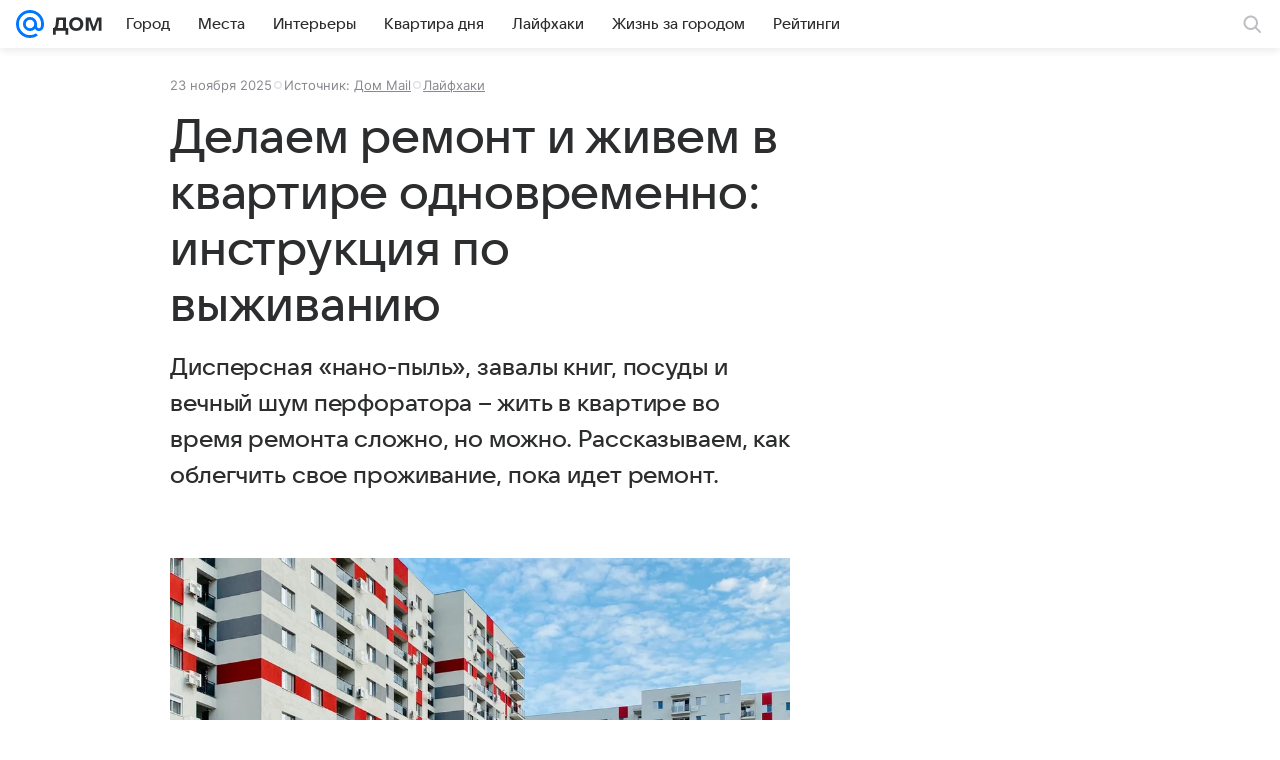

--- FILE ---
content_type: text/plain; charset=utf-8
request_url: https://media-stat.mail.ru/metrics/1.0/
body_size: 697
content:
eyJhbGciOiJkaXIiLCJjdHkiOiJKV1QiLCJlbmMiOiJBMjU2R0NNIiwidHlwIjoiSldUIn0..Dqe7bHS74Vpg4BQ0.[base64].DEmwMbeVI3DgZwRu0II2EQ